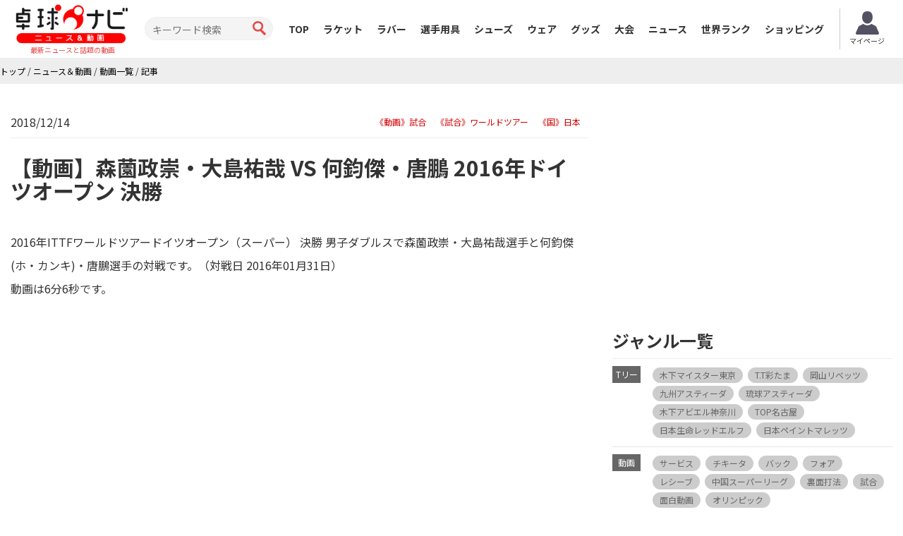

--- FILE ---
content_type: text/html; charset=UTF-8
request_url: https://takkyu-navi.jp/news/detail/2040
body_size: 68795
content:
<!DOCTYPE html>
<html lang='ja'>
<head>
<meta charset="utf-8">
<meta http-equiv="X-UA-Compatible" content="IE=edge">
<meta name="viewport" content="width=device-width, initial-scale=1">
<title>【動画】森薗政崇・大島祐哉 VS 何鈞傑・唐鵬 2016年ドイツオープン 決勝 - 卓球ナビ</title>
<meta name="description" content="2016年ITTFワールドツアードイツオープン（スーパー） 決勝 男子ダブルスで森薗政崇・大島祐哉選手と何鈞傑(ホ・カンキ)・唐鵬選手の対戦です。（対戦日 2016年01月31日）動画は6分6秒です。">
<meta name="keywords" content="何鈞傑(ホ・カンキ),試合,森薗政崇,ワールドツアー,卓球,ニュース">
<meta property="og:title" content="【動画】森薗政崇・大島祐哉 VS 何鈞傑・唐鵬 2016年ドイツオープン 決勝">
<meta property="og:type" content="article">
<meta property="og:url" content="https://takkyu-navi.jp/news/detail/2040">
<meta property="og:description" content="2016年ITTFワールドツアードイツオープン（スーパー） 決勝 男子ダブルスで森薗政崇・大島祐哉選手と何鈞傑(ホ・カンキ)・唐鵬選手の対戦です。（対戦日 2016年01月31日）動画は6分6秒です。">
<meta property="og:image" content="https://takkyu-navi.jp/images/news/2040_y1.jpg"><meta content='width=device-width, initial-scale=1.0, maximum-scale=1.0, user-scalable=0' name='viewport' />
<link rel="amphtml" href="https://takkyu-navi.jp/news/detail/amp/2040"><!-- Bootstrap -->
<link href="https://takkyu-navi.jp/common/css/bootstrap.min.css" rel="stylesheet">
<link href="https://takkyu-navi.jp/common/css/font-awesome.min.css" rel="stylesheet">
<link href="https://takkyu-navi.jp/common/css/style.css?date=20250409" rel="stylesheet">
<link href="https://takkyu-navi.jp/common/css/class.css?date=20250409" rel="stylesheet">
<link href="https://takkyu-navi.jp/common/css/news.css?date=20250409" rel="stylesheet">
<link href="https://takkyu-navi.jp/common/css/ranking.css?date=20250409" rel="stylesheet">
<link href="https://takkyu-navi.jp/common/css/result.css?date=20250409" rel="stylesheet">
<link href="https://takkyu-navi.jp/common/css/matches.css?date=20250409" rel="stylesheet">
<link href="https://takkyu-navi.jp/common/css/tleague.css?date=20250409" rel="stylesheet">
<!-- jQuery (BooStに必要) -->
<script src='https://www.google.com/recaptcha/api.js'></script>
<script src="https://takkyu-navi.jp/common/js/jquery.1.11.1.min.js"></script>
<link rel="stylesheet" href="https://takkyu-navi.jp/css/custom.css?date=20250409" type="text/css" />

<link rel="alternate" href="https://tabletennis-reference.com/news/detail/2040" hreflang="en"/>
<link rel="alternate" href="https://takkyu-navi.jp/news/detail/2040" hreflang="ja"/>
<link rel="alternate" href="https://vn.tabletennis-reference.com/news/detail/2040" hreflang="vi"/>
<link rel="alternate" href="https://kr.tabletennis-reference.com/news/detail/2040" hreflang="ko"/>

<!-- HTML5 shim and Respond.js for IE8 support of HTML5 elements and media queries -->
<!-- WARNING: Respond.js doesn't work if you view the page via file:// -->
<!--[if lt IE 9]>
		<script src="https://oss.maxcdn.com/html5shiv/3.7.2/html5shiv.min.js"></script>
		<script src="https://oss.maxcdn.com/respond/1.4.2/respond.min.js"></script>
	<![endif]-->

<!-- Global site tag (gtag.js) - Google Analytics -->
<script async src="https://www.googletagmanager.com/gtag/js?id=UA-119133954-1"></script>
<script>
window.dataLayer = window.dataLayer || [];
function gtag(){dataLayer.push(arguments);}
gtag('js', new Date());

gtag('config', 'UA-119133954-1');
</script>
<script type="text/javascript">
    (function(c,l,a,r,i,t,y){
        c[a]=c[a]||function(){(c[a].q=c[a].q||[]).push(arguments)};
        t=l.createElement(r);t.async=1;t.src="https://www.clarity.ms/tag/"+i;
        y=l.getElementsByTagName(r)[0];y.parentNode.insertBefore(t,y);
    })(window, document, "clarity", "script", "7iyr1zsklw");
</script>
</head>
<body>
<header id="header">
        <div class="boxC flxBox_pc">
            <h1>
                                    <a href="https://takkyu-navi.jp/news"><img src="https://takkyu-navi.jp/common/img/logo_news.png" alt="卓球ナビ" /></a>
                    <em>最新ニュースと話題の動画</em>
                            </h1>
            <div class="hdTxt noMbl">
                <ul>
                    <li class="colRev">
                        <div><span>ただいまのレビュー数</span></div>
                    </li>
                                                        </ul>
            </div>

            <div class="search">
                <form id="searchForm" action="https://takkyu-navi.jp/top/search" method="post">
                    <input type="search" name="search" id="search" placeholder="キーワード検索" value="">
                    <input type="submit" value="">
                </form>
            </div>

            <nav id="mainNav">
                <div class="boxC clearfix">
                    <ul class="row clearfix">
                        <li ><a href="https://takkyu-navi.jp/">TOP</a></li>
                        <li ><a href="https://takkyu-navi.jp/racket">ラケット</a></li>
                        <li ><a href="https://takkyu-navi.jp/rubber">ラバー</a></li>
                        <li ><a href="https://takkyu-navi.jp/player">選手用具</a></li>
                        <li ><a href="https://takkyu-navi.jp/shoes">シューズ</a></li>
                        <li ><a href="https://takkyu-navi.jp/wear">ウェア</a></li>
                        <li ><a href="https://takkyu-navi.jp/product">グッズ</a></li>
                        <li ><a href="https://takkyu-navi.jp/matches">大会</a></li>
                        <li  class="active"><a href="https://takkyu-navi.jp/news">ニュース</a></li>
                        <li ><a href="https://takkyu-navi.jp/player/ranking">世界ランク</a></li>
                        <li><a href="https://ec.takkyu-navi.jp">ショッピング</a></li>
                        <li class="noPc >">
                            <a href="https://takkyu-navi.jp/auth/login/">ログイン</a>
                        </li>
                        <li class="noPc >">
                            <a href="https://takkyu-navi.jp/auth/register/">会員登録</a>
                        </li>
                        <li class="search noPc">
                            <form id="searchForm2" action="https://takkyu-navi.jp/top/search" method="post">
                                <input type="search" name="search" id="search" placeholder="キーワード検索">
                                <input type="submit" value="">
                            </form>
                        </li>
                    </ul>
                </div>
                <!--/.boxC clearfix-->
            </nav>
                            <a style="position: unset; flex-shrink: 0;" href="https://takkyu-navi.jp/mypage" class="btn-mypage"><img
                        src="https://takkyu-navi.jp/common/img/icon_myapge.png" alt="マイページ" />
                    <p>マイページ</p>
                </a>
            <!--              <div class="user-button">
                <a href="https://takkyu-navi.jp/auth/login/" class="btn-nav-login">
                    <span>ログイン</span>
                </a>
                <a href="https://takkyu-navi.jp/auth/register/" class="btn-nav-register">
                    <span>会員登録</span>
                </a>-->
             </div>
            
        </div>
        <!--/.boxC clearfix-->

        <a href="https://takkyu-navi.jp/" id="mainNavBtn"><i class="fa fa-list-ul"></i><span style="color:
  #000000;">MENU</span></a>

    </header>
	<section id="content" class="newsContent"  >

<script type="application/ld+json">
{
    "@context": "https://schema.org",
    "@type": "BreadcrumbList",
    "itemListElement": [
    	    {
        "@type": "ListItem",
        "position": 1,
        "name": "トップ"
        ,
        "item": "https://takkyu-navi.jp/"
            },    	    {
        "@type": "ListItem",
        "position": 2,
        "name": "ニュース＆動画"
        ,
        "item": "https://takkyu-navi.jp/news"
            },    	    {
        "@type": "ListItem",
        "position": 3,
        "name": "動画一覧"
        ,
        "item": "https://takkyu-navi.jp/news/movielist"
            },    	    {
        "@type": "ListItem",
        "position": 4,
        "name": "記事"
        ,
        "item": "https://takkyu-navi.jp/news/detail/2040"
            }        ]
}
</script>

<div id="pankz"><ul class="boxC"><span><a href="https://takkyu-navi.jp/"><span>トップ</span></a><span class="divider">&nbsp;/&nbsp;</span></span><span><a href="https://takkyu-navi.jp/news"><span>ニュース＆動画</span></a><span class="divider">&nbsp;/&nbsp;</span></span><span><a href="https://takkyu-navi.jp/news/movielist"><span>動画一覧</span></a><span class="divider">&nbsp;/&nbsp;</span></span><span class="active"><a href="https://takkyu-navi.jp/news/detail/2040"><span>記事</span></a></span></ul>
</div>


<div class="container">
	<div class="row">
		<div class="colL col-md-8">



			
			
			

			<!--ニュース-->
			<div class="detailBlock">
								<script type="application/ld+json">
			    {
			      "@context": "https://schema.org",
			      "@type": "NewsArticle",
			      "@id": "news/detail/2040",
			      "headline": "【動画】森薗政崇・大島祐哉 VS 何鈞傑・唐鵬 2016年ドイツオープン 決勝",
			      "image": [
			        "https://takkyu-navi.jp/images/news/2040_y1.jpg"
			       ],
			       			      "datePublished": "2018-12-14 11:23",
			      				  			      "dateModified": "2017-10-13 11:31:31",
			      			      "author": [{
			          "@type": "Person",
			          "name": "takkyu-navi",
			          "url": "https://takkyu-navi.jp/"
			        }],
			        "publisher": {
					    "@type": "Organization",
					    "name": "takkyu-navi",
					    "logo": {
					      "@type": "ImageObject",
					      "url": "https://takkyu-navi.jp/img/logo_news_60.png"
					    }
					 }
								    }
			    </script>
				<div class="dayBox">
					<span class="dayTxt">2018/12/14</span>
					<ul class="genreBox">
												<li><a href="https://takkyu-navi.jp/news/search/genre/1" class="genreLink">《動画》試合</a></li>
												<li><a href="https://takkyu-navi.jp/news/search/genre/22" class="genreLink">《試合》ワールドツアー</a></li>
												<li><a href="https://takkyu-navi.jp/news/search/genre/14" class="genreLink">《国》日本</a></li>
											</ul>
				</div>
				<h2 class="ttlNews3">【動画】森薗政崇・大島祐哉 VS 何鈞傑・唐鵬 2016年ドイツオープン 決勝</h2>
				<h2 class="subheadline"></h2>
								<div class="photoHalf">
									  					  					</div>
				<p>2016年ITTFワールドツアードイツオープン（スーパー） 決勝 男子ダブルスで森薗政崇・大島祐哉選手と何鈞傑(ホ・カンキ)・唐鵬選手の対戦です。（対戦日 2016年01月31日）<br />
動画は6分6秒です。</p>
				<div class="clearfix"></div>
                				<div class="photo">
					<iframe src="https://www.youtube.com/embed/Q0-UtkXlP4A?rel=0" frameborder="0" allowfullscreen></iframe>
				</div>
                                                

				<div class="clearfix"></div>
								<div class="ninja_onebutton">
					<script type="text/javascript">
						//<![CDATA[
						(function(d) {
							if ( typeof (window.NINJA_CO_JP_ONETAG_BUTTON_afd96be899cd9380867112aab62ff5ce) == 'undefined') {
								document.write("<sc" + "ript type='text\/javascript' src='\/\/omt.shinobi.jp\/b\/afd96be899cd9380867112aab62ff5ce'><\/sc" + "ript>");
							} else {
								window.NINJA_CO_JP_ONETAG_BUTTON_afd96be899cd9380867112aab62ff5ce.ONETAGButton_Load();
							}
						})(document);
						//]]>
					</script>
					<span class="ninja_onebutton_hidden" style="display:none;"></span>
					<span style="display:none;" class="ninja_onebutton_hidden"></span>
				</div>








			</div>





            <div id="resultBlock" class="blocks">
    <div class="resultList">
                <section>
                        <h3 class="roundTxt">
                <a href="https://takkyu-navi.jp/matches/detail/188" style="color: #d30000">
                    2016年ITTFワールドツアードイツオープン（スーパー）<br>
                                    </a>
            </h3>
                        <div style="text-align: left;">
                <b>男子ダブルス　</b>
                <b>決勝</b>
                <span class='text-muted'>（2016-01-31 16:50）</span>            </div>
            <div class="playerLeft tblCont">
                                                                    <div class="photo columnL">
                        <a href="https://takkyu-navi.jp/player/detail/111">
								<img alt="何鈞傑(ホ・カンキ)" src="https://takkyu-navi.jp/images/player/111_1_100.jpg">
                        </a>
                    </div>
                    <div class="txt columnR">
                        <h3>
                                                        <a href="https://takkyu-navi.jp/player/detail/111">
                            	何鈞傑(ホ・カンキ)                            </a>
                                                    </h3>
                        <p>
                                                            香港<br>
                                                        								世界ランク 180位 
                                                    </p>
                    </div>
                                                        <div class="clearfix" style="margin: 2px;">&nbsp;</div>
				                                        <div class="photo columnL">
                        <a href="https://takkyu-navi.jp/player/detail/104">
								<img alt="唐鵬" src="https://takkyu-navi.jp/images/player/104_2_100.jpg">
                        </a>
                    </div>
                    <div class="txt columnR">
                        <h3>
                                                        <a href="https://takkyu-navi.jp/player/detail/104">
                            	唐鵬                            </a>
                                                    </h3>
                        <p>
                                                            香港<br>
                                                                                </p>
                    </div>
                                        </div>
            <div class="resultInfo tblCont">
                <p>
                                            1                           
                </p>
                <ul>
					                                                                                                <li>
                                                                    8                                                                   
                            -
                                                                    <em>11</em>
                                                        </li>
                                                                                                                        <li>
                                                                    <em>11</em>
                                                                   
                            -
                                                                    8                                                        </li>
                                                                                                                        <li>
                                                                    6                                                                   
                            -
                                                                    <em>11</em>
                                                        </li>
                                                                                                                        <li>
                                                                    2                                                                   
                            -
                                                                    <em>11</em>
                                                        </li>
                                                                                                                                                                                                                                                                                                                                                                                                					                </ul>
                <p>
                                            <em>3</em>
                           
                </p>
                            </div>
            <div class="playerRight tblCont">
                                                                    <div class="photo columnR">
                        <a href="https://takkyu-navi.jp/player/detail/63">
															<img alt="森薗政崇" src="https://takkyu-navi.jp/images/player/63_1_100.jpg">
							                        </a>
                    </div>
                    <div class="txt columnL">
                        <h3>
                                                        <a href="https://takkyu-navi.jp/player/detail/63">
                            	森薗政崇                            </a>
                                                    </h3>
                        <p>
                                                            日本<br>
                                                                                </p>
                    </div>
                                                            <div class="clearfix" style="margin: 2px;">&nbsp;</div>                                     
                                                            <div class="photo columnR">
                        <a href="https://takkyu-navi.jp/player/detail/48">
								<img alt="大島祐哉" src="https://takkyu-navi.jp/images/player/48_1_100.jpg">
                        </a>
                    </div>
                    <div class="txt columnL">
                        <h3>
                                                        <a href="https://takkyu-navi.jp/player/detail/48">
                            	大島祐哉                            </a>
                                                    </h3>
                        <p>
                                                            日本<br>
                                                                                </p>
                        </div>
                                            </div>
            <!-- 
            <div class="resultInfo2">
                <div class="infoBox">   
                    <div class="movieBox">
                        <a href="#" class="movieBtn">動画を見る</a>
                    </div>
                </div>
            </div>
             -->
        </section>  
    </div>
</div>
	<div class="clearfix">
		<div class="col-xs-6">
			<script async src="//pagead2.googlesyndication.com/pagead/js/adsbygoogle.js"></script>
			<ins class="adsbygoogle"
				 style="display:block"
				 data-ad-format="rectangle"
				 data-ad-layout="in-article"
				 data-ad-client="ca-pub-1910977984268699"
				 data-ad-slot="9551804978"></ins>
			<script>
				 (adsbygoogle = window.adsbygoogle || []).push({});
			</script>
		</div>
		
		<div class="col-xs-6">
			<script async src="//pagead2.googlesyndication.com/pagead/js/adsbygoogle.js"></script>
			<ins class="adsbygoogle"
				 style="display:block"
				 data-ad-format="rectangle"
				 data-ad-layout="in-article"
				 data-ad-client="ca-pub-1910977984268699"
				 data-ad-slot="9551804978"></ins>
			<script>
				 (adsbygoogle = window.adsbygoogle || []).push({});
			</script>
		</div>
	</div>
			                        <div id="btflyRubBlk" class="newsRelate">
	<h2 class="ttlNews1">関連選手</h2>
	<div class="">
		<ul class="listCont">
									<li>

				
				<a class="player-item" href="https://takkyu-navi.jp/player/detail/111">
					<dl class="clearfix">
						<dt>
								<img alt="何鈞傑(ホ・カンキ)" src="https://takkyu-navi.jp/images/player/111_1_100.jpg">
						</dt>
						<dd>
														<em>
								何鈞傑(ホ・カンキ)								<span>
																		（
																		戦型：シェーク攻撃型								 																			 										 	/ 
									 									 		ランキング：180位
								 									 	）
								 								 	</span>
							</em>
							<table class="table MB0">
								<tbody>
									<tr><td colspan="2"> 優れたボールタッチで、サーブレシーブで先手を取れる選手です。両ハンドドライブでの連続攻撃がある一方で...</td></tr>
								</tbody>
							</table>
						</dd>
					</dl>
				</a>
				
								<div class="useItemBox">
					<h3 class="useTtl">使用ラケット、ラバー</h3>
					<ul class="useBox">
																		<li class="clearfix">
							<a href="https://takkyu-navi.jp/rubber/detail/725">
								<span class="rubIcon">ラバー（表面）</span>
								<div class="photo">
																		<img alt="ディグニクス 09C" src="https://takkyu-navi.jp/images/rubber/725_1_100.jpg">
																	</div>
								<div class="txt">
									ディグニクス 09C																		<em class="reviewNum">105</em>
																	</div>
							</a>
						</li>
																		<li class="clearfix">
							<a href="https://takkyu-navi.jp/rubber/detail/679">
								<span class="rubIcon">ラバー（裏面）</span>
								<div class="photo">
																		<img alt="ディグニクス05" src="https://takkyu-navi.jp/images/rubber/679_1_100.png">
																	</div>
								<div class="txt">
									ディグニクス05																		<em class="reviewNum">133</em>
																	</div>
							</a>
						</li>
											</ul>
				</div>
							</li>
												<li>

				
				<a class="player-item" href="https://takkyu-navi.jp/player/detail/63">
					<dl class="clearfix">
						<dt>
								<img alt="森薗政崇" src="https://takkyu-navi.jp/images/player/63_1_100.jpg">
						</dt>
						<dd>
														<em>
								森薗政崇								<span>
																		（
																		戦型：シェーク攻撃型								 																		 	）
								 								 	</span>
							</em>
							<table class="table MB0">
								<tbody>
									<tr><td colspan="2"> 姉は同じく卓球選手の森薗　美咲選手。<br />
青森山田中学・高校、明治大学(2014年～)。<br />
コブクロの...</td></tr>
								</tbody>
							</table>
						</dd>
					</dl>
				</a>
				
								<div class="useItemBox">
					<h3 class="useTtl">使用ラケット、ラバー</h3>
					<ul class="useBox">
												<li class="clearfix">
							<a href="https://takkyu-navi.jp/racket/detail/125">
								<span class="rubIcon">ラケット</span>
								<div class="photo">
																		<img alt="キョウヒョウ 王" src="https://takkyu-navi.jp/images/racket/125_1_100.png">
																	</div>
								<div class="txt">
									キョウヒョウ 王																		<em class="reviewNum">11</em>
																	</div>
							</a>
						</li>
																		<li class="clearfix">
							<a href="https://takkyu-navi.jp/rubber/detail/873">
								<span class="rubIcon">ラバー（表面）</span>
								<div class="photo">
																		<img alt="ハモンド Z2" src="https://takkyu-navi.jp/images/rubber/873_1_100.jpg">
																	</div>
								<div class="txt">
									ハモンド Z2																		<em class="reviewNum">18</em>
																	</div>
							</a>
						</li>
																		<li class="clearfix">
							<a href="https://takkyu-navi.jp/rubber/detail/28">
								<span class="rubIcon">ラバー（裏面）</span>
								<div class="photo">
																		<img alt="ファスターク G-1" src="https://takkyu-navi.jp/images/rubber/28_1_100.jpg">
																	</div>
								<div class="txt">
									ファスターク G-1																		<em class="reviewNum">439</em>
																	</div>
							</a>
						</li>
											</ul>
				</div>
							</li>
												<li>

				
				<a class="player-item" href="https://takkyu-navi.jp/player/detail/48">
					<dl class="clearfix">
						<dt>
								<img alt="大島祐哉" src="https://takkyu-navi.jp/images/player/48_1_100.jpg">
						</dt>
						<dd>
														<em>
								大島祐哉								<span>
																		（
																		戦型：シェーク攻撃型								 																		 	）
								 								 	</span>
							</em>
							<table class="table MB0">
								<tbody>
									<tr><td colspan="2"> ITTFワールドツアー2015 中国オープンでオフチャロフ、荘智淵を破り、馬龍選手にもあと一歩まで迫...</td></tr>
								</tbody>
							</table>
						</dd>
					</dl>
				</a>
				
								<div class="useItemBox">
					<h3 class="useTtl">使用ラケット、ラバー</h3>
					<ul class="useBox">
												<li class="clearfix">
							<a href="https://takkyu-navi.jp/racket/detail/1294">
								<span class="rubIcon">ラケット</span>
								<div class="photo">
																		<img alt="シンテリアック VCI OFF" src="https://takkyu-navi.jp/images/racket/1294_1_100.jpg">
																	</div>
								<div class="txt">
									シンテリアック VCI OFF																		<em class="reviewNum">3</em>
																	</div>
							</a>
						</li>
																		<li class="clearfix">
							<a href="https://takkyu-navi.jp/rubber/detail/942">
								<span class="rubIcon">ラバー（表面）</span>
								<div class="photo">
																		<img alt="NUZN 55（ニューゾーン55）" src="https://takkyu-navi.jp/images/rubber/942_1_100.jpg">
																	</div>
								<div class="txt">
									NUZN 55（ニューゾーン55）																		<em class="reviewNum">9</em>
																	</div>
							</a>
						</li>
																		<li class="clearfix">
							<a href="https://takkyu-navi.jp/rubber/detail/874">
								<span class="rubIcon">ラバー（裏面）</span>
								<div class="photo">
																		<img alt="ラザンターC53" src="https://takkyu-navi.jp/images/rubber/874_1_100.jpg">
																	</div>
								<div class="txt">
									ラザンターC53																		<em class="reviewNum">12</em>
																	</div>
							</a>
						</li>
											</ul>
				</div>
							</li>
												<li>

				
				<a class="player-item" href="https://takkyu-navi.jp/player/detail/104">
					<dl class="clearfix">
						<dt>
								<img alt="唐鵬" src="https://takkyu-navi.jp/images/player/104_2_100.jpg">
						</dt>
						<dd>
														<em>
								唐鵬								<span>
																		（
																		戦型：シェーク攻撃型								 																		 	）
								 								 	</span>
							</em>
							<table class="table MB0">
								<tbody>
									<tr><td colspan="2"> ...</td></tr>
								</tbody>
							</table>
						</dd>
					</dl>
				</a>
				
								<div class="useItemBox">
					<h3 class="useTtl">使用ラケット、ラバー</h3>
					<ul class="useBox">
																								<li class="clearfix">
							<a href="https://takkyu-navi.jp/rubber/detail/22">
								<span class="rubIcon">ラバー（裏面）</span>
								<div class="photo">
																		<img alt="フレアストームⅡ" src="https://takkyu-navi.jp/images/rubber/22_1_100.jpg">
																	</div>
								<div class="txt">
									フレアストームⅡ																		<em class="reviewNum">8</em>
																	</div>
							</a>
						</li>
											</ul>
				</div>
							</li>
								</ul>
	</div>
</div> 
	            <div id="usrRevBlk" class="blocks listBlk2">
	<h2 class="redTtl2" id="usrRev">記事に対するコメント</h2>
	    <p>コメントはまだありません。</p>
    </div>
<script>
	$(function(){
		// initialize status
    	var vote_buttons = $(".vote-buttons");
    	var box_success = $(".box-success");
    	if (vote_buttons.hasClass("hidden"))
    	{
    		vote_buttons.removeClass("hidden");
    	}
    	box_success.addClass("hidden");
    	
    	// display status of vote base on cookie
    	var vote_comment_news = getCookie("vote_comment_news");
    	if (vote_comment_news != "")
    	{
    		vote_comment_news = decodeURIComponent(vote_comment_news);
        	var comment = $.parseJSON(vote_comment_news);
        	$.each(comment, function(){
        		var commentWrap = $("#cmt_" + this['comment_id']);
        		commentWrap.find(".vote-buttons").addClass("hidden");
        		commentWrap.find(".box-success").removeClass("hidden");
        	});
    	}
	});

	function getCookie(cname) {
		var name = cname + "=";
		var ca = document.cookie.split(';');
		for(var i = 0; i <ca.length; i++) {
			var c = ca[i];
			while (c.charAt(0)==' ') {
				c = c.substring(1);
			}
			if (c.indexOf(name) == 0) {
				return c.substring(name.length,c.length);
			}
		}
		return "";
	}
</script>            <div id="dtlMainBlk" class="blocks MT20">
	<h2 class="slantRed">コメントを投稿する</h2>
	<div class="inner">
		<form action="https://takkyu-navi.jp/news/comment_write/2040" class="form-horizontal" onSubmit="do_submit();return false;" method="post" accept-charset="utf-8">
		<input type="hidden" name="ticket" value="65bfada9a2233ede25ff14c9c76cdda3" />
		
		<div class="form-group">
			<label class="col-sm-3 control-label" for="content">コメント（<span style="color:#FF0000"><strong>＊</strong></span>）</label>
			<div class="col-sm-9">
				<textarea name="content" cols="40" rows="5" id="content" class="form-control" ></textarea>
				<p class="help-block">※最大500文字です。</p>
                <div id="rgt-alert" class="alert alert-danger" style="display:none;">
                    コメントは卓球ナビユーザーのみが投稿することができます。<br/>
                    登録は<a href="https://takkyu-navi.jp/auth/register">こちら</a>。
                </div>
			</div>
		</div>
		
		<div class="form-group">
			<div class="col-sm-12">
				<input type="submit" name="regist" value="投稿する"  data-loading-text="処理中…" class="btn btn-lg btn-primary floatR" />
　
			</div>
		</div>
		</form>	</div>
	
</div>
<script type="text/javascript">
    function do_submit() {
        $('#rgt-alert').show();
    }
</script>





			<!--ニュース-->
										<div class="clearfix">
					<div class="col-xs-6">
						<script async src="//pagead2.googlesyndication.com/pagead/js/adsbygoogle.js"></script>
						<ins class="adsbygoogle"
							 style="display:block"
							 data-ad-format="rectangle"
							 data-ad-layout="in-article"
							 data-ad-client="ca-pub-1910977984268699"
							 data-ad-slot="9551804978"></ins>
						<script>
							 (adsbygoogle = window.adsbygoogle || []).push({});
						</script>
					</div>

					<div class="col-xs-6">
						<script async src="//pagead2.googlesyndication.com/pagead/js/adsbygoogle.js"></script>
						<ins class="adsbygoogle"
							 style="display:block"
							 data-ad-format="rectangle"
							 data-ad-layout="in-article"
							 data-ad-client="ca-pub-1910977984268699"
							 data-ad-slot="9551804978"></ins>
						<script>
							 (adsbygoogle = window.adsbygoogle || []).push({});
						</script>
					</div>
				</div>
						<div class="newsBlock">
				<h2 class="ttlNews1"><span class="iconMovie">関連記事</span></h2>
				<ul>
										<li class="clearfix">
						<a href="https://takkyu-navi.jp/news/detail/4952" class="newsLink"></a>
						<div class="photo iconplay">
															<img src="https://takkyu-navi.jp/images/news/4952_y1.jpg" alt="【動画】濵田一輝 VS ZHOU Qihao WTT フィーダー ヴィラ ノヴァ デ ガイア 2024  決勝"/>
													</div>
						<dl class="txt">
							<dt>
								【動画】濵田一輝 VS ZHOU Qihao WTT フィーダー ヴィラ ノヴァ デ ガイア 2024  決勝							</dt>
							<dd>
								
								<div class="genreBox">
																		<a href="https://takkyu-navi.jp/news/movielist/genre/1" class="genreLink">《動画》試合</a>
																		<a href="https://takkyu-navi.jp/news/movielist/genre/22" class="genreLink">《試合》ワールドツアー</a>
																	</div>
								<div class="clearfix"></div>
								<span class="dayTxt">2024/11/30</span>
							</dd>
						</dl>
					</li>
										<li class="clearfix">
						<a href="https://takkyu-navi.jp/news/detail/4580" class="newsLink"></a>
						<div class="photo iconplay">
															<img src="https://takkyu-navi.jp/images/news/4580_y1.jpg" alt="【動画】吉山僚一 VS STOYANOV Niagol 2023 WTT コンテンダー 太原"/>
													</div>
						<dl class="txt">
							<dt>
								【動画】吉山僚一 VS STOYANOV Niagol 2023 WTT コンテンダー 太原							</dt>
							<dd>
								
								<div class="genreBox">
																		<a href="https://takkyu-navi.jp/news/movielist/genre/1" class="genreLink">《動画》試合</a>
																		<a href="https://takkyu-navi.jp/news/movielist/genre/22" class="genreLink">《試合》ワールドツアー</a>
																	</div>
								<div class="clearfix"></div>
								<span class="dayTxt">2023/11/09</span>
							</dd>
						</dl>
					</li>
										<li class="clearfix">
						<a href="https://takkyu-navi.jp/news/detail/4258" class="newsLink"></a>
						<div class="photo iconplay">
															<img src="https://takkyu-navi.jp/images/news/4258_y1.jpg" alt="【動画】ヒューゴ・カルデラノ VS 張禹珍 2022 WTT コンテンダー 決勝"/>
													</div>
						<dl class="txt">
							<dt>
								【動画】ヒューゴ・カルデラノ VS 張禹珍 2022 WTT コンテンダー 決勝							</dt>
							<dd>
								
								<div class="genreBox">
																		<a href="https://takkyu-navi.jp/news/movielist/genre/1" class="genreLink">《動画》試合</a>
																		<a href="https://takkyu-navi.jp/news/movielist/genre/22" class="genreLink">《試合》ワールドツアー</a>
																	</div>
								<div class="clearfix"></div>
								<span class="dayTxt">2023/01/24</span>
							</dd>
						</dl>
					</li>
									</ul>
			</div>
						<!--//ニュース-->






			<!--ニュース-->
						<!--//ニュース-->






		</div>
		<!--/.colR col-lg-8-->

		<div class="colR col-md-4">
	        <div id="rBnBlk" class="blocks">
		<script async src="//pagead2.googlesyndication.com/pagead/js/adsbygoogle.js"></script>
	<!-- 卓球NAVI レクタングル（画像とテキスト） -->
	<ins class="adsbygoogle"
	     style="display:inline-block;width:336px;height:280px"
	     data-ad-client="ca-pub-1910977984268699"
	     data-ad-slot="5974421746"></ins>
	<script>
	(adsbygoogle = window.adsbygoogle || []).push({});
	</script>
	</div>            <div class="sideBlock">
	<h3 class="sideTtl genreTtl">ジャンル一覧</h3>
	<ul class="genreBox">
					<span class="genreTtl2">Tリーグ</span>
			<ul class="genreBox genreList MB10">
			 
			<li><a href="https://takkyu-navi.jp/news/search/genre/34" class="genreLink ">木下マイスター東京</a></li>
			 
			<li><a href="https://takkyu-navi.jp/news/search/genre/33" class="genreLink ">T.T彩たま</a></li>
			 
			<li><a href="https://takkyu-navi.jp/news/search/genre/31" class="genreLink ">岡山リベッツ</a></li>
			 
			<li><a href="https://takkyu-navi.jp/news/search/genre/42" class="genreLink ">九州アスティーダ</a></li>
			 
			<li><a href="https://takkyu-navi.jp/news/search/genre/32" class="genreLink ">琉球アスティーダ</a></li>
			 
			<li><a href="https://takkyu-navi.jp/news/search/genre/35" class="genreLink ">木下アビエル神奈川</a></li>
			 
			<li><a href="https://takkyu-navi.jp/news/search/genre/36" class="genreLink ">TOP名古屋</a></li>
			 
			<li><a href="https://takkyu-navi.jp/news/search/genre/37" class="genreLink ">日本生命レッドエルフ</a></li>
			 
			<li><a href="https://takkyu-navi.jp/news/search/genre/38" class="genreLink ">日本ペイントマレッツ</a></li>
						</ul>
					<span class="genreTtl2">動画</span>
			<ul class="genreBox genreList MB10">
			 
			<li><a href="https://takkyu-navi.jp/news/search/genre/4" class="genreLink ">サービス</a></li>
			 
			<li><a href="https://takkyu-navi.jp/news/search/genre/6" class="genreLink ">チキータ</a></li>
			 
			<li><a href="https://takkyu-navi.jp/news/search/genre/3" class="genreLink ">バック</a></li>
			 
			<li><a href="https://takkyu-navi.jp/news/search/genre/2" class="genreLink ">フォア</a></li>
			 
			<li><a href="https://takkyu-navi.jp/news/search/genre/5" class="genreLink ">レシーブ</a></li>
			 
			<li><a href="https://takkyu-navi.jp/news/search/genre/24" class="genreLink ">中国スーパーリーグ</a></li>
			 
			<li><a href="https://takkyu-navi.jp/news/search/genre/7" class="genreLink ">裏面打法</a></li>
			 
			<li><a href="https://takkyu-navi.jp/news/search/genre/1" class="genreLink ">試合</a></li>
			 
			<li><a href="https://takkyu-navi.jp/news/search/genre/8" class="genreLink ">面白動画</a></li>
			 
			<li><a href="https://takkyu-navi.jp/news/search/genre/23" class="genreLink ">オリンピック</a></li>
						</ul>
					<span class="genreTtl2">卓球場</span>
			<ul class="genreBox genreList MB10">
			 
			<li><a href="https://takkyu-navi.jp/news/search/genre/30" class="genreLink ">卓球バー</a></li>
			 
			<li><a href="https://takkyu-navi.jp/news/search/genre/28" class="genreLink ">卓球場</a></li>
			 
			<li><a href="https://takkyu-navi.jp/news/search/genre/29" class="genreLink ">卓球教室</a></li>
						</ul>
					<span class="genreTtl2">戦型</span>
			<ul class="genreBox genreList MB10">
			 
			<li><a href="https://takkyu-navi.jp/news/search/genre/18" class="genreLink ">カットマン</a></li>
			 
			<li><a href="https://takkyu-navi.jp/news/search/genre/10" class="genreLink ">シェーク</a></li>
			 
			<li><a href="https://takkyu-navi.jp/news/search/genre/9" class="genreLink ">ペン</a></li>
			 
			<li><a href="https://takkyu-navi.jp/news/search/genre/13" class="genreLink ">中国式</a></li>
			 
			<li><a href="https://takkyu-navi.jp/news/search/genre/12" class="genreLink ">粒高</a></li>
			 
			<li><a href="https://takkyu-navi.jp/news/search/genre/11" class="genreLink ">表ソフト</a></li>
						</ul>
					<span class="genreTtl2">用具</span>
			<ul class="genreBox genreList MB10">
			 
			<li><a href="https://takkyu-navi.jp/news/search/genre/19" class="genreLink ">ラケット</a></li>
			 
			<li><a href="https://takkyu-navi.jp/news/search/genre/20" class="genreLink ">ラバー</a></li>
						</ul>
					<span class="genreTtl2">試合</span>
			<ul class="genreBox genreList MB10">
			 
			<li><a href="https://takkyu-navi.jp/news/search/genre/26" class="genreLink ">Tリーグ</a></li>
			 
			<li><a href="https://takkyu-navi.jp/news/search/genre/22" class="genreLink ">ワールドツアー</a></li>
			 
			<li><a href="https://takkyu-navi.jp/news/search/genre/25" class="genreLink ">全日本選手権</a></li>
						</ul>
					<span class="genreTtl2">国</span>
			<ul class="genreBox genreList MB10">
			 
			<li><a href="https://takkyu-navi.jp/news/search/genre/15" class="genreLink ">中国</a></li>
			 
			<li><a href="https://takkyu-navi.jp/news/search/genre/16" class="genreLink ">ドイツ</a></li>
			 
			<li><a href="https://takkyu-navi.jp/news/search/genre/14" class="genreLink ">日本</a></li>
						</ul>
			</ul>
</div>
            
<div class="sideBlock">
	<h3 class="sideTtl genreTtl">選手別</h3>
	<ul class="genreBox">
		<ul class="genreBox genreList MB10" style="padding: 5px;">
				<li>
			<a href="https://takkyu-navi.jp/player/detail/250" class="genreLink ">
				張本智和			</a>
		</li>
				<li>
			<a href="https://takkyu-navi.jp/player/detail/49" class="genreLink ">
				伊藤美誠			</a>
		</li>
				<li>
			<a href="https://takkyu-navi.jp/player/detail/1101" class="genreLink ">
				早田ひな			</a>
		</li>
				<li>
			<a href="https://takkyu-navi.jp/player/detail/7" class="genreLink ">
				石川佳純			</a>
		</li>
				<li>
			<a href="https://takkyu-navi.jp/player/detail/62" class="genreLink ">
				平野美宇			</a>
		</li>
				<li>
			<a href="https://takkyu-navi.jp/player/detail/8229" class="genreLink ">
				張本美和			</a>
		</li>
				<li>
			<a href="https://takkyu-navi.jp/player/detail/1" class="genreLink ">
				水谷隼			</a>
		</li>
				<li>
			<a href="https://takkyu-navi.jp/player/detail/500" class="genreLink ">
				戸上隼輔			</a>
		</li>
				<li>
			<a href="https://takkyu-navi.jp/player/detail/19" class="genreLink ">
				馬龍			</a>
		</li>
				<li>
			<a href="https://takkyu-navi.jp/player/detail/11" class="genreLink ">
				丹羽孝希			</a>
		</li>
				<li>
			<a href="https://takkyu-navi.jp/player/detail/1222" class="genreLink ">
				木原美悠			</a>
		</li>
				<li>
			<a href="https://takkyu-navi.jp/player/detail/8092" class="genreLink ">
				松島輝空			</a>
		</li>
				<li>
			<a href="https://takkyu-navi.jp/player/detail/46" class="genreLink ">
				樊振東			</a>
		</li>
				<li>
			<a href="https://takkyu-navi.jp/player/detail/264" class="genreLink ">
				宇田幸矢			</a>
		</li>
				<li>
			<a href="https://takkyu-navi.jp/player/detail/1385" class="genreLink ">
				大藤沙月			</a>
		</li>
				<li>
			<a href="https://takkyu-navi.jp/player/detail/1088" class="genreLink ">
				佐藤瞳			</a>
		</li>
				<li>
			<a href="https://takkyu-navi.jp/player/detail/63" class="genreLink ">
				森薗政崇			</a>
		</li>
				<li>
			<a href="https://takkyu-navi.jp/player/detail/16" class="genreLink ">
				許昕			</a>
		</li>
				<li>
			<a href="https://takkyu-navi.jp/player/detail/1170" class="genreLink ">
				長﨑美柚（長崎）			</a>
		</li>
				<li>
			<a href="https://takkyu-navi.jp/player/detail/6" class="genreLink ">
				ティモ・ボル			</a>
		</li>
				<li>
			<a href="https://takkyu-navi.jp/player/detail/187" class="genreLink ">
				及川瑞基			</a>
		</li>
				<li>
			<a href="https://takkyu-navi.jp/player/detail/69" class="genreLink ">
				吉村真晴			</a>
		</li>
				<li>
			<a href="https://takkyu-navi.jp/player/detail/5043" class="genreLink ">
				篠塚大登			</a>
		</li>
				<li>
			<a href="https://takkyu-navi.jp/player/detail/1106" class="genreLink ">
				橋本帆乃香			</a>
		</li>
				<li>
			<a href="https://takkyu-navi.jp/player/detail/1207" class="genreLink ">
				芝田沙季			</a>
		</li>
				<li>
			<a href="https://takkyu-navi.jp/player/detail/40" class="genreLink ">
				ドミトリ・オフチャロフ			</a>
		</li>
				<li>
			<a href="https://takkyu-navi.jp/player/detail/94" class="genreLink ">
				村松雄斗			</a>
		</li>
				<li>
			<a href="https://takkyu-navi.jp/player/detail/196" class="genreLink ">
				木造勇人			</a>
		</li>
				<li>
			<a href="https://takkyu-navi.jp/player/detail/24" class="genreLink ">
				丁寧			</a>
		</li>
				<li>
			<a href="https://takkyu-navi.jp/player/detail/2746" class="genreLink ">
				孫穎莎			</a>
		</li>
				<li>
			<a href="https://takkyu-navi.jp/player/detail/15" class="genreLink ">
				劉詩文			</a>
		</li>
				<li>
			<a href="https://takkyu-navi.jp/player/detail/48" class="genreLink ">
				大島祐哉			</a>
		</li>
				<li>
			<a href="https://takkyu-navi.jp/player/detail/1080" class="genreLink ">
				陳夢			</a>
		</li>
				<li>
			<a href="https://takkyu-navi.jp/player/detail/1094" class="genreLink ">
				加藤美優			</a>
		</li>
				<li>
			<a href="https://takkyu-navi.jp/player/detail/10" class="genreLink ">
				松平健太			</a>
		</li>
				<li>
			<a href="https://takkyu-navi.jp/player/detail/376" class="genreLink ">
				田中佑汰			</a>
		</li>
				<li>
			<a href="https://takkyu-navi.jp/player/detail/2577" class="genreLink ">
				上田仁			</a>
		</li>
				<li>
			<a href="https://takkyu-navi.jp/player/detail/197" class="genreLink ">
				吉村和弘			</a>
		</li>
				<li>
			<a href="https://takkyu-navi.jp/player/detail/2047" class="genreLink ">
				王曼昱			</a>
		</li>
				<li>
			<a href="https://takkyu-navi.jp/player/detail/5221" class="genreLink ">
				小塩遥菜			</a>
		</li>
				<li>
			<a href="https://takkyu-navi.jp/player/detail/61" class="genreLink ">
				朱雨玲			</a>
		</li>
				<li>
			<a href="https://takkyu-navi.jp/player/detail/121" class="genreLink ">
				パトリック・フランチスカ			</a>
		</li>
				<li>
			<a href="https://takkyu-navi.jp/player/detail/2272" class="genreLink ">
				神巧也			</a>
		</li>
				<li>
			<a href="https://takkyu-navi.jp/player/detail/4050" class="genreLink ">
				林高遠			</a>
		</li>
				<li>
			<a href="https://takkyu-navi.jp/player/detail/6976" class="genreLink ">
				横井 咲桜			</a>
		</li>
				<li>
			<a href="https://takkyu-navi.jp/player/detail/134" class="genreLink ">
				ヒューゴ・カルデラノ			</a>
		</li>
				<li>
			<a href="https://takkyu-navi.jp/player/detail/41" class="genreLink ">
				ブラディミル・サムソノフ			</a>
		</li>
				<li>
			<a href="https://takkyu-navi.jp/player/detail/8222" class="genreLink ">
				吉山僚一			</a>
		</li>
				<li>
			<a href="https://takkyu-navi.jp/player/detail/1210" class="genreLink ">
				塩見真希			</a>
		</li>
				<li>
			<a href="https://takkyu-navi.jp/player/detail/5" class="genreLink ">
				張継科			</a>
		</li>
				<li>
			<a href="https://takkyu-navi.jp/player/detail/5153" class="genreLink ">
				笹尾明日香			</a>
		</li>
				<li>
			<a href="https://takkyu-navi.jp/player/detail/109" class="genreLink ">
				ゴジ・シモン			</a>
		</li>
				<li>
			<a href="https://takkyu-navi.jp/player/detail/152" class="genreLink ">
				シェルベリ（アントン・カールバーグ）			</a>
		</li>
				<li>
			<a href="https://takkyu-navi.jp/player/detail/2050" class="genreLink ">
				安藤みなみ			</a>
		</li>
				<li>
			<a href="https://takkyu-navi.jp/player/detail/1130" class="genreLink ">
				森さくら			</a>
		</li>
				<li>
			<a href="https://takkyu-navi.jp/player/detail/7562" class="genreLink ">
				赤江夏星			</a>
		</li>
				<li>
			<a href="https://takkyu-navi.jp/player/detail/4958" class="genreLink ">
				横谷晟			</a>
		</li>
				<li>
			<a href="https://takkyu-navi.jp/player/detail/1980" class="genreLink ">
				王楚欽			</a>
		</li>
				<li>
			<a href="https://takkyu-navi.jp/player/detail/4959" class="genreLink ">
				曽根翔			</a>
		</li>
				<li>
			<a href="https://takkyu-navi.jp/player/detail/65" class="genreLink ">
				黄鎮廷			</a>
		</li>
				<li>
			<a href="https://takkyu-navi.jp/player/detail/105" class="genreLink ">
				李尚洙（イ・サンス）			</a>
		</li>
				<li>
			<a href="https://takkyu-navi.jp/player/detail/5041" class="genreLink ">
				濵田一輝			</a>
		</li>
				<li>
			<a href="https://takkyu-navi.jp/player/detail/1898" class="genreLink ">
				林昀儒			</a>
		</li>
				<li>
			<a href="https://takkyu-navi.jp/player/detail/8452" class="genreLink ">
				吉山和希			</a>
		</li>
				<li>
			<a href="https://takkyu-navi.jp/player/detail/13" class="genreLink ">
				荘智淵			</a>
		</li>
				<li>
			<a href="https://takkyu-navi.jp/player/detail/283" class="genreLink ">
				邱党（チウ・ダン）			</a>
		</li>
				<li>
			<a href="https://takkyu-navi.jp/player/detail/1485" class="genreLink ">
				菅澤柚花里			</a>
		</li>
				<li>
			<a href="https://takkyu-navi.jp/player/detail/9818" class="genreLink ">
				面手凛			</a>
		</li>
				<li>
			<a href="https://takkyu-navi.jp/player/detail/118" class="genreLink ">
				ファルク（M.カールソン）			</a>
		</li>
				<li>
			<a href="https://takkyu-navi.jp/player/detail/34" class="genreLink ">
				馮天薇(フォン・ティエンウェイ)			</a>
		</li>
				<li>
			<a href="https://takkyu-navi.jp/player/detail/110" class="genreLink ">
				K.カールソン			</a>
		</li>
				<li>
			<a href="https://takkyu-navi.jp/player/detail/10601" class="genreLink ">
				川上流星			</a>
		</li>
				<li>
			<a href="https://takkyu-navi.jp/player/detail/504" class="genreLink ">
				柏竹琉			</a>
		</li>
				<li>
			<a href="https://takkyu-navi.jp/player/detail/2093" class="genreLink ">
				梁靖崑			</a>
		</li>
				<li>
			<a href="https://takkyu-navi.jp/player/detail/114" class="genreLink ">
				張禹珍(ジャン・ウジン)			</a>
		</li>
				<li>
			<a href="https://takkyu-navi.jp/player/detail/9656" class="genreLink ">
				出澤杏佳			</a>
		</li>
				<li>
			<a href="https://takkyu-navi.jp/player/detail/1868" class="genreLink ">
				吉田雅己			</a>
		</li>
				<li>
			<a href="https://takkyu-navi.jp/player/detail/10621" class="genreLink ">
				小塩悠菜			</a>
		</li>
				<li>
			<a href="https://takkyu-navi.jp/player/detail/20" class="genreLink ">
				小西海偉			</a>
		</li>
				<li>
			<a href="https://takkyu-navi.jp/player/detail/47" class="genreLink ">
				方博			</a>
		</li>
				<li>
			<a href="https://takkyu-navi.jp/player/detail/13183" class="genreLink ">
				坂井雄飛			</a>
		</li>
				<li>
			<a href="https://takkyu-navi.jp/player/detail/86" class="genreLink ">
				松平賢二			</a>
		</li>
				<li>
			<a href="https://takkyu-navi.jp/player/detail/3454" class="genreLink ">
				高見真己			</a>
		</li>
				<li>
			<a href="https://takkyu-navi.jp/player/detail/5710" class="genreLink ">
				谷垣佑真			</a>
		</li>
				<li>
			<a href="https://takkyu-navi.jp/player/detail/416" class="genreLink ">
				モーレゴード（トルルス・モアガド）			</a>
		</li>
				<li>
			<a href="https://takkyu-navi.jp/player/detail/43" class="genreLink ">
				浜本由惟			</a>
		</li>
				<li>
			<a href="https://takkyu-navi.jp/player/detail/9" class="genreLink ">
				福原愛			</a>
		</li>
				<li>
			<a href="https://takkyu-navi.jp/player/detail/188" class="genreLink ">
				ダルコ・ヨルジッチ			</a>
		</li>
				<li>
			<a href="https://takkyu-navi.jp/player/detail/1084" class="genreLink ">
				鄭怡静(チェン・イーチン)			</a>
		</li>
				<li>
			<a href="https://takkyu-navi.jp/player/detail/5711" class="genreLink ">
				鈴木颯			</a>
		</li>
				<li>
			<a href="https://takkyu-navi.jp/player/detail/1081" class="genreLink ">
				ハン・イン			</a>
		</li>
				<li>
			<a href="https://takkyu-navi.jp/player/detail/450" class="genreLink ">
				浅津碧利			</a>
		</li>
				<li>
			<a href="https://takkyu-navi.jp/player/detail/370" class="genreLink ">
				松山祐季			</a>
		</li>
				<li>
			<a href="https://takkyu-navi.jp/player/detail/59" class="genreLink ">
				梁夏銀（ヤン・ハウン）			</a>
		</li>
				<li>
			<a href="https://takkyu-navi.jp/player/detail/2581" class="genreLink ">
				英田理志			</a>
		</li>
				<li>
			<a href="https://takkyu-navi.jp/player/detail/9821" class="genreLink ">
				青木咲智			</a>
		</li>
				<li>
			<a href="https://takkyu-navi.jp/player/detail/1087" class="genreLink ">
				杜凱栞(ドゥ・ホイカン)			</a>
		</li>
				<li>
			<a href="https://takkyu-navi.jp/player/detail/1082" class="genreLink ">
				田志希(チョン・ジヒ)			</a>
		</li>
				<li>
			<a href="https://takkyu-navi.jp/player/detail/6992" class="genreLink ">
				フェリックス・ルブラン（F・ルブラン）			</a>
		</li>
				<li>
			<a href="https://takkyu-navi.jp/player/detail/186" class="genreLink ">
				酒井明日翔			</a>
		</li>
				</ul>
	</ul>
</div>
            
<div class="rankBlock sideBlock">
	<h3 class="sideTtl">人気の動画</h3>
	<ul>
				  <li class="sidemovie">
			  <a href="https://takkyu-navi.jp/you/article/5229" class="clearfix">
			  <div class="photo iconplay">
									<img src="https://takkyu-navi.jp/images/news/5229_y1.jpg" alt="ゆうのグッズレビュー　手汗にサヨナラ！滑る床にもグッバイ！待望の画期的スプレーが登場しました。　サハラスプレー"/>
							  </div>
			  <div class="txt">
			  <span class="rankIcon">1位</span>
			  <span class="renkTxt">ゆうのグッズレビュー　手汗にサヨナラ！滑る床にもグッバイ！待望の画期的スプレーが登場しました。　サハラスプレー</span>
			  <span class="viewTxt">313 Views</span>
			  </div>
			  </a>
		  </li>
		  		  <li class="sidemovie">
			  <a href="https://takkyu-navi.jp/you/article/5215" class="clearfix">
			  <div class="photo iconplay">
									<img src="https://takkyu-navi.jp/images/news/5215_y1.jpg" alt="今までにない新作ペンホルダー「ローグプロ」誕生！"/>
							  </div>
			  <div class="txt">
			  <span class="rankIcon">2位</span>
			  <span class="renkTxt">今までにない新作ペンホルダー「ローグプロ」誕生！</span>
			  <span class="viewTxt">788 Views</span>
			  </div>
			  </a>
		  </li>
		  		  <li class="sidemovie">
			  <a href="https://takkyu-navi.jp/you/article/5045" class="clearfix">
			  <div class="photo iconplay">
									<img src="https://takkyu-navi.jp/images/news/5045_y1.jpg" alt="ゆうの試打レビュー　NUZN50　圧倒的な安心感と耐久性"/>
							  </div>
			  <div class="txt">
			  <span class="rankIcon">3位</span>
			  <span class="renkTxt">ゆうの試打レビュー　NUZN50　圧倒的な安心感と耐久性</span>
			  <span class="viewTxt">1,389 Views</span>
			  </div>
			  </a>
		  </li>
		  	</ul>
</div>
            
<div class="rankBlock sideBlock">
      <h3 class="sideTtl">人気のニュース</h3>
      <ul>
			      <li>
			  <a href="https://takkyu-navi.jp/news/detail/5351" class="clearfix">
			  <div class="photo">
									<img src="https://takkyu-navi.jp/images/news/5351_thumbnail_100.png"   alt="松島輝空/張本美和が快勝 吉村和弘/長﨑美柚、坪井勇磨/赤江夏星らも準々決勝へ 混合複8強が出揃う 2026全日本混合ダブルス"/>
							  </div>
			  <div class="txt">
			  <span class="rankIcon">1位</span>
			  <span class="renkTxt">松島輝空/張本美和が快勝 吉村和弘/長﨑美柚、坪井勇磨/赤江夏星らも準々決勝へ 混合複8強が出揃う 2026全日本混合ダブルス</span>
			  <span class="viewTxt">21 Views</span>
			  </div>
			  </a>
		  </li>
	    	      <li>
			  <a href="https://takkyu-navi.jp/news/detail/5350" class="clearfix">
			  <div class="photo">
									<img src="https://takkyu-navi.jp/images/news/5350_thumbnail_100.png"   alt="女子ダブルス8強が決定 木原美悠/平野美宇、張本美和/長﨑美柚ペアら優勝候補が順当に勝ち上がる 2026全日本女子ダブルス"/>
							  </div>
			  <div class="txt">
			  <span class="rankIcon">2位</span>
			  <span class="renkTxt">女子ダブルス8強が決定 木原美悠/平野美宇、張本美和/長﨑美柚ペアら優勝候補が順当に勝ち上がる 2026全日本女子ダブルス</span>
			  <span class="viewTxt">17 Views</span>
			  </div>
			  </a>
		  </li>
	    	      <li>
			  <a href="https://takkyu-navi.jp/news/detail/5349" class="clearfix">
			  <div class="photo">
									<img src="https://takkyu-navi.jp/images/news/5349_thumbnail_100.png"   alt="男子ダブルスは8強が出揃う 篠塚大登/谷垣佑真ペアが接戦を制し準々決勝へ 実力派ペアの不戦敗など波乱も 2026全日本男子ダブルス"/>
							  </div>
			  <div class="txt">
			  <span class="rankIcon">3位</span>
			  <span class="renkTxt">男子ダブルスは8強が出揃う 篠塚大登/谷垣佑真ペアが接戦を制し準々決勝へ 実力派ペアの不戦敗など波乱も 2026全日本男子ダブルス</span>
			  <span class="viewTxt">15 Views</span>
			  </div>
			  </a>
		  </li>
	          </ul>
</div>  
            <div id="rBnBlk" class="blocks">
		<script async src="//pagead2.googlesyndication.com/pagead/js/adsbygoogle.js"></script>
	<!-- 卓球NAVI レクタングル（画像とテキスト） -->
	<ins class="adsbygoogle"
	     style="display:inline-block;width:336px;height:280px"
	     data-ad-client="ca-pub-1910977984268699"
	     data-ad-slot="5974421746"></ins>
	<script>
	(adsbygoogle = window.adsbygoogle || []).push({});
	</script>
	</div>		</div>
		<!--/.colR col-lg-4-->

	</div>
	<!--/.row-->
</div>
<!--/.container-->



<script>
	$(function(){

		$.ajax({
			type : "POST",
			url : "https://takkyu-navi.jp/log/news_detail",
			data : {
				id:2040,
				query:window.location.search,
				agent:navigator.userAgent,
				referrer:document.referrer
			},
	        dataType : 'json',
			success : function(data) {
				//log complete
				// console.clear();
			},
			error : function(e1, e2, e3) {
				// console.log(e1);
				// console.log(e2);
				// console.log(e3);
				console.clear();
			}
		});





		$(".voteMe").click(function(){
            var voteId = this.id;
            var voteData = voteId.split('_');
            var voteWrap = $(this).parents(".vote");
            $.ajax({
                type: "post",
                url: "https://takkyu-navi.jp/news/vote_comment",
                cache: false,
                dataType: "json",
                data: {
                	commentId: voteData[0],
                	userId: voteData[1]
                },
                beforeSend: function(){
                    voteWrap.find(".vote-wating").removeClass("hidden");
                },
                complete: function(){
                    voteWrap.find(".vote-buttons").addClass("hidden");
                    voteWrap.find(".vote-wating").addClass("hidden");
                },
                success: function(response){
                    if (response.status == true) {
                        var point = voteWrap.find(".point-up");
                        var val = voteWrap.find(".point-up").text();
                        val = parseInt(val) + 1;
                        point.text(val);
                        voteWrap.find(".box-success").removeClass("hidden");
                    } else {
                        voteWrap.find(".box-fault").removeClass("hidden");
                    }
                },
                error: function(){
                    voteWrap.find(".box-fault").removeClass("hidden");
                }
            });
        });




	});
</script>




	</section>





<footer id="footer">
  <div class="boxC">
	  <h1><a href="https://takkyu-navi.jp/"><img src="https://takkyu-navi.jp/common/img/logo_ft.png" alt="卓球ナビ" width="179" height="36" /></a></h1>
            <select id="language-switcher" name="language-switcher" onchange="switch_language();">
                        <option value="https://tabletennis-reference.com" >English</option>
                        <option value="https://takkyu-navi.jp" selected="selected">日本語</option>
                        <option value="https://vn.tabletennis-reference.com" >Tiếng Việt</option>
                        <option value="https://kr.tabletennis-reference.com" >한국어</option>
                    </select>
        <script>
            function switch_language(){
                var language_selected = $('select[name=language-switcher]').val();
                $(location).attr('href', language_selected + '/news/detail/2040');
            }
        </script>
        <div class="links">
      <div id="siteMap" class="noMbl">
        <div class="bbDotGlay clearfix">
          <h2 class="tagTtl1">ラケットを探す</h2>
          <div class="clearfix">
            <h3 class="ttl">メーカー</h3>
            <ul class="clearfix tag1">
              <li><a href="https://takkyu-navi.jp/racket/search/1">バタフライ</a> ｜ </li>
              <li><a href="https://takkyu-navi.jp/racket/search/2">TSP</a> ｜ </li>
              <li><a href="https://takkyu-navi.jp/racket/search/3">Nittaku</a> ｜ </li>
              <li><a href="https://takkyu-navi.jp/racket/search/4">Yasaka</a></li>
            </ul>
            <h3 class="ttl">グリップ</h3>
            <ul class="clearfix tag1">
				<li><a href="https://takkyu-navi.jp/racket/search/flag_shake">シェーク</a> ｜ </li>
				<li><a href="https://takkyu-navi.jp/racket/search/flag_jpn">日本式ペン</a> ｜ </li>
				<li><a href="https://takkyu-navi.jp/racket/search/flag_chn">中国式ペン</a> ｜ </li>
				<li><a href="https://takkyu-navi.jp/racket/search/flag_cut">カット用</a> ｜ </li>
            </ul>
            <h3 class="ttl">ランキング</h3>
            <ul class="clearfix tag1">
              <li><a href="https://takkyu-navi.jp/ranking/racket/shakehand">全ランキング</a> ｜ </li>
              <li><a href="https://takkyu-navi.jp/ranking/racket/penholder">ペンホルダー</a> ｜ </li>
              <li><a href="https://takkyu-navi.jp/ranking/racket/under_10000">１万円以下、初中級</a></li>
            </ul>
          </div>
          <!--/.clearfix--> 
        </div>
        <!--/.bbDotGlay-->
        
        <div class="bbDotGlay">
          <h2 class="tagTtl1">ラバーを探す</h2>
          <div class="clearfix">
            <h3 class="ttl">メーカー</h3>
            <ul class="clearfix tag1">
              <li><a href="https://takkyu-navi.jp/rubber/search/1">バタフライ</a> ｜ </li>
              <li><a href="https://takkyu-navi.jp/rubber/search/2">TSP</a> ｜ </li>
              <li><a href="https://takkyu-navi.jp/rubber/search/3">Nittaku</a> ｜ </li>
              <li><a href="https://takkyu-navi.jp/rubber/search/4">Yasaka</a></li>
            </ul>
            <h3 class="ttl">タイプ</h3>
            <ul class="clearfix tag1">
				<li><a href="https://takkyu-navi.jp/rubber/search/flag_ura">裏ソフト</a> ｜ </li>
				<li><a href="https://takkyu-navi.jp/rubber/search/flag_omote">表ソフト</a> ｜ </li>
				<li><a href="https://takkyu-navi.jp/rubber/search/flag_etc">アンチ、一枚、粒高</a> ｜ </li>
				<li><a href="https://takkyu-navi.jp/rubber/search/flag_large">ラージ用</a> ｜ </li>
            </ul>
			
            <h3 class="ttl">ランキング</h3>
            <ul class="clearfix tag1">
              <li><a href="https://takkyu-navi.jp/ranking/rubber/all">総合</a> ｜ </li>
              <li><a href="https://takkyu-navi.jp/ranking/rubber/men">男性総合</a> ｜ </li>
              <li><a href="https://takkyu-navi.jp/ranking/rubber/women">女性総合</a> ｜ </li>
              <li><a href="https://takkyu-navi.jp/ranking/rubber/under_5000">5000円以下</a> ｜ </li>
              <li><a href="https://takkyu-navi.jp/ranking/rubber/forehand">フォア</a> ｜ </li>
              <li><a href="https://takkyu-navi.jp/ranking/rubber/backhand">バック</a> ｜ </li>
              <li><a href="https://takkyu-navi.jp/ranking/rubber/pimple_out">表ソフト</a> ｜ </li>
              <li><a href="https://takkyu-navi.jp/ranking/rubber/others">粒高、アンチ、一枚、ラージ</a></li>
            </ul>
          </div>
          <!--/.clearfix--> 
        </div>
        <!--/.bbDotGlay-->
        
        <div class="bbDotGlay">
          <h2 class="tagTtl1">トップ選手</h2>
          <div class="clearfix">
            <h3 class="ttl">国別</h3>
            <ul class="clearfix tag1">
              <li><a href="https://takkyu-navi.jp/player/search/392">日本</a> ｜ </li>
              <li><a href="https://takkyu-navi.jp/player/search/156">中国</a> ｜ </li>
              <li><a href="https://takkyu-navi.jp/player/search/276">ドイツ</a> ｜ </li>
              <li><a href="https://takkyu-navi.jp/player/search/410">韓国</a></li>
            </ul>
            <h3 class="ttl">戦型</h3>
            <ul class="clearfix tag1">
              <li><a href="https://takkyu-navi.jp/player/search/flag_shake">シェーク</a> ｜ </li>
              <li><a href="https://takkyu-navi.jp/player/search/flag_pen">ペンホルダー</a> ｜ </li>
              <li><a href="https://takkyu-navi.jp/player/search/flag_cut">カットタイプ</a></li>
            </ul>
          </div>
          <!--/.clearfix-->
        </div>
        <!--/.bbDotGlay-->

        <div class="bbDotGlay">
          <h2 class="tagTtl1">コンテンツ</h2>
          <div class="clearfix">
            <ul class="clearfix tag1">
              <li><a href="https://takkyu-navi.jp/matches">大会</a> ｜ </li>
              <li><a href="https://takkyu-navi.jp/news">ニュース</a> ｜ </li>
              <li><a href="https://takkyu-navi.jp/player/ranking">世界ランク</a> ｜ </li>
              <li><a href="https://ec.takkyu-navi.jp">ショッピング</a> ｜ </li>
              <li><a href="https://takkyu-navi.jp/tleague">Tリーグ</a> ｜ </li>
              <li><a href="https://takkyu-navi.jp/ranking/wear/all">ウェアランキング</a></li>
            </ul>
          </div>
          <!--/.clearfix--> 
        </div>
        <!--/.bbDotGlay--> 
      </div>
      <!--/#siteMap-->
      
      <nav id="footNav">
        <ul class="clearfix">
			<li><a href="https://takkyu-navi.jp/top/doc/privacy">プライバシーポリシー</a></li>
			<li><a href="https://takkyu-navi.jp/top/doc/sitepolicy">サイトポリシー</a></li>
			<li><a href="https://takkyu-navi.jp/top/doc/media">マスコミ関係者さまへ</a></li>
			<li><a href="https://takkyu-navi.jp/top/contact">問い合わせ</a></li>
        </ul>
      </nav>
    </div>
    <!--/.links--> 
  </div>
  <!--/.boxC-->
  <p id="copyright">&copy; 卓球ナビ 2012 - 2026</p>
</footer>



<div id="register">
    <p>卓球ナビへようこそ！<br />
    レビューを投稿して商品券をゲットしませんか？ </p>
    <a href="https://takkyu-navi.jp/auth/register">
        <img class="ovr" src="https://takkyu-navi.jp/common/img/btn_regist.png" width="245" height="41" alt="新規会員登録" />
    </a>
</div>
<!--/#regist-->
<!-- BooSt用JS -->
<script src="https://takkyu-navi.jp/common/js/bootstrap.min.js"></script>
<script src="https://takkyu-navi.jp/common/js/common.js?date=20250409"></script>
</body>
</html>


--- FILE ---
content_type: text/html; charset=UTF-8
request_url: https://takkyu-navi.jp/log/news_detail
body_size: 216
content:
{"result":true,"message":"Complete!"}

--- FILE ---
content_type: text/html; charset=utf-8
request_url: https://www.google.com/recaptcha/api2/aframe
body_size: -86
content:
<!DOCTYPE HTML><html><head><meta http-equiv="content-type" content="text/html; charset=UTF-8"></head><body><script nonce="BOMrhrnHLwyjeDPgmGXyIg">/** Anti-fraud and anti-abuse applications only. See google.com/recaptcha */ try{var clients={'sodar':'https://pagead2.googlesyndication.com/pagead/sodar?'};window.addEventListener("message",function(a){try{if(a.source===window.parent){var b=JSON.parse(a.data);var c=clients[b['id']];if(c){var d=document.createElement('img');d.src=c+b['params']+'&rc='+(localStorage.getItem("rc::a")?sessionStorage.getItem("rc::b"):"");window.document.body.appendChild(d);sessionStorage.setItem("rc::e",parseInt(sessionStorage.getItem("rc::e")||0)+1);localStorage.setItem("rc::h",'1769947275729');}}}catch(b){}});window.parent.postMessage("_grecaptcha_ready", "*");}catch(b){}</script></body></html>

--- FILE ---
content_type: text/css
request_url: https://takkyu-navi.jp/common/css/class.css?date=20250409
body_size: 3405
content:
@charset "utf-8";
/* Class.CSS */
.clearfix:after {
  content: ".";  /* 新しい要素を作る */
  display: block;  /* ブロックレベル要素に */
  clear: both;
  height: 0;
  visibility: hidden;
}

.clearfix {
  min-height: 1px;
}

* html .clearfix {
  height: 1px;
  /*\*//*/
  height: auto;
  overflow: hidden;
  /**/
}

.clear{clear:both;}

.none{
	margin:0;
	padding:0;
	border: none;
}

.alignL {text-align: left;}
.alignR {text-align: right;}
.alignC {text-align: center;}

.floatL {float: left;}
.floatR {float: right !important;}

.PR0 {padding-right: 0px;}
.PR5 {padding-right: 5px;}
.PR10 {padding-right: 10px;}
.PR15 {padding-right: 15px;}
.PR20 {padding-right: 20px;}
.PR25 {padding-right: 25px;}
.PR30 {padding-right: 30px;}
.PR35 {padding-right: 35px;}
.PR40 {padding-right: 40px;}
.PRex {padding-right: 45px;}

.PL0 {padding-left: 0px;}
.PL5 {padding-left: 5px;}
.PL10 {padding-left: 10px;}
.PL15 {padding-left: 15px;}
.PL20 {padding-left: 20px;}
.PL25 {padding-left: 25px;}
.PL30 {padding-left: 30px;}
.PL35 {padding-left: 35px;}
.PL40 {padding-left: 40px;}
.PLex {padding-left: 45px;}

.PB0 {padding-bottom: 0px;}
.PB5 {padding-bottom: 5px;}
.PB10 {padding-bottom: 10px;}
.PB15 {padding-bottom: 15px;}
.PB20 {padding-bottom: 20px;}
.PB25 {padding-bottom: 25px;}
.PB30 {padding-bottom: 30px;}
.PB35 {padding-bottom: 35px;}
.PB40 {padding-bottom: 40px;}
.PBex {padding-bottom: 45px;}

.PT0 {padding-top: 0px;}
.PT5 {padding-top: 5px;}
.PT10 {padding-top: 10px;}
.PT15 {padding-top: 15px;}
.PT20 {padding-top: 20px;}
.PT25 {padding-top: 25px;}
.PT30 {padding-top: 30px;}
.PT35 {padding-top: 35px;}
.PT40 {padding-top: 40px;}
.PTex {padding-top: 45px;}

.MR0 {margin-right: 0px;}
.MR5 {margin-right: 5px;}
.MR10 {margin-right: 10px;}
.MR15 {margin-right: 15px;}
.MR20 {margin-right: 20px;}
.MR25 {margin-right: 25px;}
.MR30 {margin-right: 30px;}
.MR35 {margin-right: 35px;}
.MR40 {margin-right: 40px;}
.MRex {margin-right: 45px;}

.ML0 {margin-left: 0px;}
.ML5 {margin-left: 5px;}
.ML10 {margin-left: 10px;}
.ML15 {margin-left: 15px;}
.ML20 {margin-left: 20px;}
.ML25 {margin-left: 25px;}
.ML30 {margin-left: 30px;}
.ML35 {margin-left: 35px;}
.ML40 {margin-left: 40px;}
.MLex {margin-left: 45px;}

.MB0 {margin-bottom: 0px;}
.MB5 {margin-bottom: 5px;}
.MB10 {margin-bottom: 10px;}
.MB15 {margin-bottom: 15px;}
.MB20 {margin-bottom: 20px;}
.MB25 {margin-bottom: 25px;}
.MB30 {margin-bottom: 30px;}
.MB35 {margin-bottom: 35px;}
.MB40 {margin-bottom: 40px;}
.MBex {margin-bottom: 45px;}

.MT0 {margin-top: 0px;}
.MT5 {margin-top: 5px;}
.MT10 {margin-top: 10px;}
.MT15 {margin-top: 15px;}
.MT20 {margin-top: 20px;}
.MT25 {margin-top: 25px;}
.MT30 {margin-top: 30px;}
.MT35 {margin-top: 35px;}
.MT40 {margin-top: 40px;}
.MTex {margin-top: 45px;}

.fnt8 {font-size: 8px;}
.fnt10 {font-size: 10px;}
.fnt12 {font-size: 12px;}
.fnt14 {font-size: 14px;}
.fnt16 {font-size: 16px;}
.fnt18 {font-size: 18px;}
.fnt20 {font-size: 20px;}
.fnt22 {font-size: 22px;}
.fnt24 {font-size: 24px;}
.fnt27 {font-size: 27px;}
.fnt30 {font-size: 30px;}

.posR{position: relative};
.posA{position: absolute};

.BSD{border:solid 1px;}
.BDT{border:dotted 1px;}
.BDS{border:dashed 1px;}
.BDN{border:none !important;}

.red{color:#f00;}
.lBlue{color:#3366ff;}





--- FILE ---
content_type: text/css
request_url: https://takkyu-navi.jp/common/css/result.css?date=20250409
body_size: 8448
content:
#resultBlock h2.redTtl1 {
  margin-bottom: 20px;
}

@media only screen and (max-width: 640px) {
  #resultBlock h2.redTtl1 {
    margin: 0 15px;
  }
}
#resultBlock .resultList h3.roundTxt {
  font-size: 16px;
  font-weight: bold;
  color: #d30000;
  border-left: 5px solid #d30000;
  padding-left: 10px;
  display: block;
}

#resultBlock .resultList h3.roundTxt em {
  font-size: 12px;
  font-style: normal;
  display: inline-block;
  padding-top: 5px;
  color: #666;
}

#resultBlock h2 {
  margin-bottom: 0px;
}

#resultBlock h2 span {
  padding-left: 0px;
}

#resultBlock .resultList {
  border: 1px solid #eee;
  border-radius: 8px;
  box-shadow: 0 3px 8px rgba(0, 0, 0, 0.1);
  background: #ffffff;
}

#resultBlock .resultList section {
  padding: 15px 20px;
  border-bottom: 1px solid #eee;
}

#resultBlock .resultList section .total {
  margin: 0;
  color: #333;
  font-size: 24px;
  font-weight: bold;
}

@media screen and (max-width: 700px) {
  #resultBlock .resultList section .total {
    font-size: 22px;
  }
}
#resultBlock .resultList section .total em {
  color: #e64a4a;
  font-style: normal;
}

#resultBlock .resultList section .total span {
  color: #666;
}

#resultBlock .resultList section .tblCont {
  display: table-cell;
  vertical-align: middle;
}

#resultBlock .resultList section .tblCont h3 {
  font-size: 20px;
  font-weight: bold;
  margin: 0px;
  word-break: break-all;
}

#resultBlock .resultList section .tblCont p {
  font-size: 12px;
  color: #666;
  margin: 0px;
}

#resultBlock .resultList section .tblCont .photo {
  width: 80px;
  overflow: hidden;
  vertical-align: middle;
  text-align: center;
}

#resultBlock .resultList section .tblCont .columnL {
  float: left;
}

#resultBlock .resultList section .tblCont .columnR {
  float: right;
}

#resultBlock .resultList section .tblCont .photo img {
  max-width: 80px;
  max-height: 80px;
  -o-object-fit: contain;
     object-fit: contain;
}

#resultBlock .resultList section .tblCont .txt {
  width: 95px;
}

#resultBlock .resultList section .tblCont .txt.noPhoto {
  display: table-cell;
  width: 205px;
  vertical-align: middle;
  text-align: center;
}

#resultBlock .resultList section .tblCont .txt.noPhoto h3 {
  font-size: 26px;
}

#resultBlock .resultList section .playerLeft {
  width: 200px;
}

#resultBlock .resultList section .playerRight {
  width: 200px;
}

#resultBlock .resultList section .resultInfo {
  width: 240px;
  text-align: center;
}

#resultBlock .resultList section .resultInfo p,
#resultBlock .resultList section .resultInfo ul {
  display: inline-block;
  text-align: center;
  padding: 0 10px;
  line-height: 1.4;
  font-size: 12px;
  margin: 0px;
  vertical-align: middle;
}

#resultBlock .resultList section .resultInfo p {
  font-size: 70px;
  color: #999999;
  font-weight: bold;
  line-height: 1;
}

#resultBlock .resultList section .resultInfo p .taisen {
  font-size: 11px;
  display: block;
}

#resultBlock .resultList section .resultInfo em {
  color: #d30000 !important;
  font-style: normal;
}

#resultBlock .resultList section .resultInfo .noDetail {
  font-size: 70px;
}

#resultBlock .resultBtn {
  padding: 3px 15px 3px 0px;
  background: url(../img/icon_arrow.png) no-repeat 95% 40%;
  text-align: left;
  background-size: 6px;
  display: block;
  margin: 10px auto;
  border-radius: 8px;
  text-align: center;
  border: 1px solid #ccc;
  width: 80%;
}

#resultBlock .movieBtn {
  display: inline-block;
  width: 48%;
  padding: 5px;
  background: #e8e8e8 url(../img/icon_arrow.png) no-repeat 95% center;
  text-align: left;
  margin-top: 15px;
}

#resultBlock .movieBtn:hover {
  opacity: 0.8;
}

#resultBlock .movieBtn img {
  width: 80px;
  height: auto;
  margin: 0 15px 0 0;
}

@media screen and (max-width: 649px) {
  #resultBlock .resultList section {
    padding: 8px;
    text-align: center;
    display: table;
    width: 95%;
    margin: 0 auto;
  }
  #resultBlock .resultList section .tblCont {
    display: inline-block;
  }
  #resultBlock .resultList h3.roundTxt {
    display: table-caption;
    text-align: left;
  }
  #resultBlock .resultList section .tblCont .columnR,
  #resultBlock .resultList section .tblCont .columnL {
    float: none;
  }
  #resultBlock .resultList section .tblCont h3,
  #resultBlock .resultList section .tblCont .txt.noPhoto h3 {
    font-size: 14px;
    padding-top: 5px;
  }
  #resultBlock .resultList section .tblCont .txt {
    width: auto;
    font-size: 10px;
  }
  #resultBlock .resultList section .tblCont p {
    font-size: 10px;
  }
  #resultBlock .resultList section .tblCont .photo img {
    width: 80%;
  }
  #resultBlock .resultList section .playerRight,
  #resultBlock .resultList section .playerLeft {
    width: 30%;
  }
  #resultBlock .resultList section .resultInfo p {
    width: auto;
    font-size: 20px;
  }
  #resultBlock .resultList section .resultInfo p .taisen {
    font-size: 10px;
    width: 20px;
    font-weight: normal;
  }
  #resultBlock .resultList section .resultInfo .noDetail {
    font-size: 30px;
  }
}
@media screen and (max-width: 649px) and (max-width: 767px) {
  #resultBlock .resultList section .resultInfo .noDetail {
    font-size: 24px;
  }
}
@media screen and (max-width: 649px) {
  #resultBlock .resultList section .tblCont .txt.noPhoto {
    width: auto;
    display: block;
  }
  #resultBlock .resultList section .resultInfo {
    width: 35%;
  }
  #resultBlock .resultList section .tblCont .photo {
    width: auto;
  }
  #resultBlock .resultList section .resultInfo p,
  #resultBlock .resultList section .resultInfo ul {
    display: inline-block;
    padding: 0;
  }
  #resultBlock .movieBtn {
    display: block;
    width: auto;
  }
  #resultBlock .resultBtn {
    font-size: 12px;
  }
}
/** resultHead **/
.resultHead {
  background: url(../img/bg_vs.gif) no-repeat center;
  color: #ffffff;
  background-size: cover;
  padding: 20px 30px;
}

.resultHead h3 {
  font-size: 18px;
  font-weight: bold;
  margin: 0px;
  padding: 10px 0 5px 0;
}

.resultHead p {
  font-size: 12px;
}

.resultHead .playerLeft {
  width: 220px;
  float: left;
}

.resultHead .playerRight {
  width: 220px;
  float: right;
}

.resultHead .phBox {
  display: block;
  text-align: center;
}

.resultHead .phBox img {
  width: auto;
  max-height: 145px;
}

.resultHead .winNum {
  display: block;
  font-weight: bold;
  text-align: center;
  font-size: 25px;
  padding-top: 10px;
}

.resultHead .winNum em {
  font-size: 50px;
  font-style: normal;
  line-height: 50px;
}

@media screen and (max-width: 700px) {
  .resultHead {
    padding: 10px;
  }
  .resultHead .playerLeft,
  .resultHead .playerRight {
    width: 32%;
  }
  .resultHead h3 {
    font-size: 13px;
    word-break: break-all;
  }
  .resultHead p {
    font-size: 11px;
  }
  .resultHead .winNum {
    font-size: 13px;
  }
  .resultHead .winNum em {
    font-size: 25px;
    font-style: normal;
    line-height: 25px;
  }
  .resultHead .phBox img {
    width: 100%;
    max-height: 145px;
  }
}
/**20161124**/
.taisenBox {
  letter-spacing: -0.4em;
  margin-top: 20px;
}

.taisenBox li {
  letter-spacing: normal;
  width: 49%;
  height: 220px;
  margin-bottom: 10px;
  overflow: hidden;
  padding: 0px;
  position: relative;
  border-radius: 8px;
  vertical-align: top;
  display: inline-block;
}

.taisenBox li img {
  width: 100%;
  height: auto;
}

.taisenBox li:nth-child(odd) {
  margin-right: 2%;
}

.taisenBox .taisenCover {
  position: absolute;
  background: url(../img/taisen_bg.png) no-repeat center bottom;
  background-size: cover;
  width: 100%;
  height: 220px;
  left: 0px;
  bottom: 0px;
}

.taisenBox span {
  font-size: 16px;
}

.taisenBox .playerName {
  position: absolute;
  bottom: 22%;
  text-align: center;
  width: 100%;
  color: #ffffff;
}

.taisenBox .pointWin {
  position: absolute;
  bottom: 4%;
  text-align: center;
  width: 50%;
  color: #ffffff;
}

.taisenBox .pointLose {
  position: absolute;
  bottom: 4%;
  left: 50%;
  text-align: center;
  width: 50%;
  color: #ffffff;
}/*# sourceMappingURL=result.css.map */

--- FILE ---
content_type: application/javascript
request_url: https://x9.shinobi.jp/track?cid=453134534&ref=&jsref=https%3A%2F%2Ftakkyu-navi.jp%2Fnews%2Fdetail%2F2040&time=1769947273604&x9uid=9abf2a13-cbd6-4703-a437-4695b5ead911&imuid=null&picked=%7B%22453134534-109%22%3A%7B%22language%22%3A%22en-US%40posix%22%2C%22session_id%22%3A%22a2b8b34c-c90c-4e29-b603-1e906fbd9599%22%7D%7D&callback=__chikayo__.callback.C_1769947273603_7056&uid=d698ccde-042c-4272-97dc-6f4150258d9f
body_size: 28
content:
__chikayo__.callback.C_1769947273603_7056('d698ccde-042c-4272-97dc-6f4150258d9f');